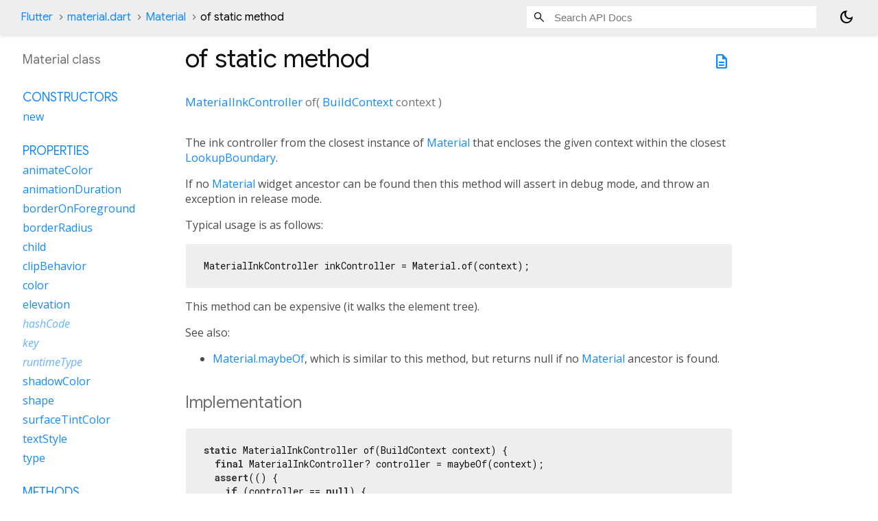

--- FILE ---
content_type: text/html; charset=utf-8
request_url: https://api.flutter.dev/flutter/material/Material/of.html
body_size: 2163
content:
<!DOCTYPE html>
<html lang="en">
<head>
  <meta charset="utf-8">
  <meta http-equiv="X-UA-Compatible" content="IE=edge">
  <meta name="viewport" content="width=device-width, height=device-height, initial-scale=1, user-scalable=no">
  <meta name="description" content="API docs for the of method from the Material class, for the Dart programming language.">
  <title>of method - Material class - material library - Dart API</title>

  <!-- required because all the links are pseudo-absolute -->
  <base href="../../">

  
  <link rel="preconnect" href="https://fonts.gstatic.com">
  <link href="https://fonts.googleapis.com/css2?family=Roboto+Mono:ital,wght@0,300;0,400;0,500;0,700;1,400&display=swap" rel="stylesheet">
  <link href="https://fonts.googleapis.com/css2?family=Material+Symbols+Outlined:opsz,wght,FILL,GRAD@24,400,0,0" rel="stylesheet">
  
  <link rel="stylesheet" href="static-assets/github.css?v1">
  <link rel="stylesheet" href="static-assets/styles.css?v1">
  <link rel="icon" href="static-assets/favicon.png?v1">
  <!-- style overrides for dartdoc -->
<style>
@import 'https://fonts.googleapis.com/css?family=Roboto:500,400italic,300,400,100i';
@import 'https://fonts.googleapis.com/css?family=Google+Sans:500,400italic,300,400,100i';
@import 'https://fonts.googleapis.com/css?family=Open+Sans:500,400italic,300,400,100i';
@import 'https://fonts.googleapis.com/css?family=Material+Icons|Material+Icons+Outlined|Material+Icons+Sharp|Material+Icons+Round';
</style>

<link href="https://flutter.github.io/assets-for-api-docs/assets/cupertino/cupertino.css" rel="stylesheet" type="text/css">

<link href="../assets/overrides.css" rel="stylesheet" type="text/css">

<link href="https://fonts.googleapis.com/icon?family=Material+Icons|Material+Icons+Outlined|Material+Icons+Sharp|Material+Icons+Round" rel="stylesheet">
<style>
  /* Rule for sizing the icon. */
  .md-36 { font-size: 36px; }
</style>

<!-- Google Tag Manager -->
<script>(function(w,d,s,l,i){w[l]=w[l]||[];w[l].push({'gtm.start':
new Date().getTime(),event:'gtm.js'});var f=d.getElementsByTagName(s)[0],
j=d.createElement(s),dl=l!='dataLayer'?'&l='+l:'';j.async=true;j.src=
'https://www.googletagmanager.com/gtm.js?id='+i+dl;f.parentNode.insertBefore(j,f)
})(window,document,'script','dataLayer','GTM-ND4LWWZ');</script>
<!-- End Google Tag Manager -->
<!-- Cookie Banner -->
<link rel="stylesheet" href="https://www.gstatic.com/glue/cookienotificationbar/cookienotificationbar.min.css">
<!-- End Cookie Banner -->

<script async="" defer="" src="../assets/api_survey.js"></script>

<!-- Styles and scripting for handling custom code snippets -->
<link href="../assets/snippets.css" rel="stylesheet" type="text/css">
<script src="../assets/snippets.js"></script>

<link rel="search" type="application/opensearchdescription+xml" title="Flutter API" href="/opensearch.xml"/>

</head>

<body data-base-href="../../" data-using-base-href="true" class="light-theme">
<div id="overlay-under-drawer"></div>
<header id="title">
  <span id="sidenav-left-toggle" class="material-symbols-outlined" role="button" tabindex="0">menu</span>
  <ol class="breadcrumbs gt-separated dark hidden-xs">
    <li><a href="index.html">Flutter</a></li>
    <li><a href="material/">material.dart</a></li>
    <li><a href="material/Material-class.html">Material</a></li>
    <li class="self-crumb">of static method</li>
  </ol>
  <div class="self-name">of</div>
  <form class="search navbar-right" role="search">
    <input type="text" id="search-box" autocomplete="off" disabled class="form-control typeahead" placeholder="Loading search...">
  </form>
  <button class="toggle" id="theme-button" title="Toggle between light and dark mode" aria-label="Light and dark mode toggle">
    <span id="dark-theme-button" class="material-symbols-outlined" aria-hidden="true">
      dark_mode
    </span>
    <span id="light-theme-button" class="material-symbols-outlined" aria-hidden="true">
      light_mode
    </span>
  </button>
</header>
<main>
<div
    id="dartdoc-main-content"
    class="main-content"
    data-above-sidebar="material&#47;Material-class-sidebar.html"
    data-below-sidebar="">
    <div>
  <div id="external-links" class="btn-group"><a title="View source code" class="source-link" href="https://github.com/flutter/flutter/blob/main/packages/flutter/lib/src/material/material.dart#L398"><span class="material-symbols-outlined">description</span></a></div>
<h1><span class="kind-method">of</span> static method 
</h1></div>

    <section class="multi-line-signature">
      
<span class="returntype"><a href="material/MaterialInkController-class.html">MaterialInkController</a></span>
<span class="name ">of</span>(<wbr><ol class="parameter-list single-line"> <li><span class="parameter" id="of-param-context"><span class="type-annotation"><a href="widgets/BuildContext-class.html">BuildContext</a></span> <span class="parameter-name">context</span></span></li>
</ol>)

      

    </section>
    
<section class="desc markdown">
  <p>The ink controller from the closest instance of <a href="material/Material-class.html">Material</a> that encloses
the given context within the closest <a href="widgets/LookupBoundary-class.html">LookupBoundary</a>.</p>
<p>If no <a href="material/Material-class.html">Material</a> widget ancestor can be found then this method will assert
in debug mode, and throw an exception in release mode.</p>
<p>Typical usage is as follows:</p>
<pre class="language-dart"><code class="language-dart">MaterialInkController inkController = Material.of(context);
</code></pre>
<p>This method can be expensive (it walks the element tree).</p>
<p>See also:</p>
<ul>
<li><a href="material/Material/maybeOf.html">Material.maybeOf</a>, which is similar to this method, but returns null if
no <a href="material/Material-class.html">Material</a> ancestor is found.</li>
</ul>
</section>


    
<section class="summary source-code" id="source">
  <h2><span>Implementation</span></h2>
  <pre class="language-dart"><code class="language-dart">static MaterialInkController of(BuildContext context) {
  final MaterialInkController? controller = maybeOf(context);
  assert(() {
    if (controller == null) {
      if (LookupBoundary.debugIsHidingAncestorRenderObjectOfType&lt;_RenderInkFeatures&gt;(context)) {
        throw FlutterError(
          &#39;Material.of() was called with a context that does not have access to a Material widget.\n&#39;
          &#39;The context provided to Material.of() does have a Material widget ancestor, but it is &#39;
          &#39;hidden by a LookupBoundary. This can happen because you are using a widget that looks &#39;
          &#39;for a Material ancestor, but no such ancestor exists within the closest LookupBoundary.\n&#39;
          &#39;The context used was:\n&#39;
          &#39;  $context&#39;,
        );
      }
      throw FlutterError(
        &#39;Material.of() was called with a context that does not contain a Material widget.\n&#39;
        &#39;No Material widget ancestor could be found starting from the context that was passed to &#39;
        &#39;Material.of(). This can happen because you are using a widget that looks for a Material &#39;
        &#39;ancestor, but no such ancestor exists.\n&#39;
        &#39;The context used was:\n&#39;
        &#39;  $context&#39;,
      );
    }
    return true;
  }());
  return controller!;
}</code></pre>
</section>


  </div> <!-- /.main-content -->
  <div id="dartdoc-sidebar-left" class="sidebar sidebar-offcanvas-left">
    <!-- The search input and breadcrumbs below are only responsively visible at low resolutions. -->
<header id="header-search-sidebar" class="hidden-l">
  <form class="search-sidebar" role="search">
    <input type="text" id="search-sidebar" autocomplete="off" disabled class="form-control typeahead" placeholder="Loading search...">
  </form>
</header>
<ol class="breadcrumbs gt-separated dark hidden-l" id="sidebar-nav">
    <li><a href="index.html">Flutter</a></li>
    <li><a href="material/">material</a></li>
    <li><a href="material/Material-class.html">Material</a></li>
    <li class="self-crumb">of static method</li>
</ol>

    <h5>Material class</h5>
    <div id="dartdoc-sidebar-left-content"></div>
  </div><!--/.sidebar-offcanvas-->
  <div id="dartdoc-sidebar-right" class="sidebar sidebar-offcanvas-right">
</div><!--/.sidebar-offcanvas-->
</main>
<footer>
  <span class="no-break">
    Flutter
      0.0.0
  </span>
  <script src="footer.js"></script>
</footer>


<script src="static-assets/highlight.pack.js?v1"></script>
<script src="static-assets/docs.dart.js"></script>
<!-- Google Tag Manager (noscript) -->
<noscript><iframe src="https://www.googletagmanager.com/ns.html?id=GTM-ND4LWWZ"
height="0" width="0" style="display:none;visibility:hidden"></iframe></noscript>
<!-- End Google Tag Manager (noscript) -->
<!-- Cookie Banner -->
<div class="glue-footer"></div>
<button aria-hidden="true" class="glue-footer__link glue-cookie-notification-bar-control">Cookies management controls</button>
<script src="https://www.gstatic.com/glue/cookienotificationbar/cookienotificationbar.min.js" data-glue-cookie-notification-bar-category="2B"></script>
<!-- End Cookie Banner -->

</body>
</html>



--- FILE ---
content_type: text/html; charset=utf-8
request_url: https://api.flutter.dev/flutter/material/Material-class-sidebar.html
body_size: 219
content:
<ol>

      <li class="section-title"><a href="material/Material-class.html#constructors">Constructors</a></li>
        <li><a href="material/Material/Material.html">new</a></li>


    
        <li class="section-title">
          <a href="material/Material-class.html#instance-properties">Properties</a>
        </li>
          
<li>
  <a href="material/Material/animateColor.html">animateColor</a>
</li>
          
<li>
  <a href="material/Material/animationDuration.html">animationDuration</a>
</li>
          
<li>
  <a href="material/Material/borderOnForeground.html">borderOnForeground</a>
</li>
          
<li>
  <a href="material/Material/borderRadius.html">borderRadius</a>
</li>
          
<li>
  <a href="material/Material/child.html">child</a>
</li>
          
<li>
  <a href="material/Material/clipBehavior.html">clipBehavior</a>
</li>
          
<li>
  <a href="material/Material/color.html">color</a>
</li>
          
<li>
  <a href="material/Material/elevation.html">elevation</a>
</li>
          
<li class="inherited">
  <a href="widgets/Widget/hashCode.html">hashCode</a>
</li>
          
<li class="inherited">
  <a href="widgets/Widget/key.html">key</a>
</li>
          
<li class="inherited">
  <a href="dart-core/Object/runtimeType.html">runtimeType</a>
</li>
          
<li>
  <a href="material/Material/shadowColor.html">shadowColor</a>
</li>
          
<li>
  <a href="material/Material/shape.html">shape</a>
</li>
          
<li>
  <a href="material/Material/surfaceTintColor.html">surfaceTintColor</a>
</li>
          
<li>
  <a href="material/Material/textStyle.html">textStyle</a>
</li>
          
<li>
  <a href="material/Material/type.html">type</a>
</li>

        <li class="section-title"><a href="material/Material-class.html#instance-methods">Methods</a></li>
          
<li class="inherited">
  <a href="widgets/StatefulWidget/createElement.html">createElement</a>
</li>
          
<li>
  <a href="material/Material/createState.html">createState</a>
</li>
          
<li class="inherited">
  <a href="foundation/DiagnosticableTree/debugDescribeChildren.html">debugDescribeChildren</a>
</li>
          
<li>
  <a href="material/Material/debugFillProperties.html">debugFillProperties</a>
</li>
          
<li class="inherited">
  <a href="dart-core/Object/noSuchMethod.html">noSuchMethod</a>
</li>
          
<li class="inherited">
  <a href="foundation/DiagnosticableTree/toDiagnosticsNode.html">toDiagnosticsNode</a>
</li>
          
<li class="inherited">
  <a href="foundation/Diagnosticable/toString.html">toString</a>
</li>
          
<li class="inherited">
  <a href="foundation/DiagnosticableTree/toStringDeep.html">toStringDeep</a>
</li>
          
<li class="inherited">
  <a href="foundation/DiagnosticableTree/toStringShallow.html">toStringShallow</a>
</li>
          
<li class="inherited">
  <a href="widgets/Widget/toStringShort.html">toStringShort</a>
</li>

        <li class="section-title inherited"><a href="material/Material-class.html#operators">Operators</a></li>
          
<li class="inherited">
  <a href="widgets/Widget/operator_equals.html">operator ==</a>
</li>

    

    

      <li class="section-title"><a href="material/Material-class.html#static-methods">Static methods</a></li>
        <li><a href="material/Material/maybeOf.html">maybeOf</a></li>
        <li><a href="material/Material/of.html">of</a></li>

      <li class="section-title"><a href="material/Material-class.html#constants">Constants</a></li>
        <li><a href="material/Material/defaultSplashRadius-constant.html">defaultSplashRadius</a></li>
</ol>


--- FILE ---
content_type: text/css; charset=utf-8
request_url: https://api.flutter.dev/flutter/static-assets/github.css?v1
body_size: 209
content:
pre code.hljs {
  display: block;
  overflow-x: auto;
  padding: 1em
}
code.hljs {
  padding: 3px 5px
}
/*!
  Theme: GitHub
  Description: Light theme as seen on github.com
  Author: github.com
  Maintainer: @Hirse
  Updated: 2021-05-15

  Outdated base version: https://github.com/primer/github-syntax-light
  Current colors taken from GitHub's CSS
*/
.hljs {
  color: #24292e;
  background: #ffffff
}
.hljs-doctag,
.hljs-keyword,
.hljs-meta .hljs-keyword,
.hljs-template-tag,
.hljs-template-variable,
.hljs-type,
.hljs-variable.language_ {
  /* prettylights-syntax-keyword */
  color: #d73a49
}
.hljs-title,
.hljs-title.class_,
.hljs-title.class_.inherited__,
.hljs-title.function_ {
  /* prettylights-syntax-entity */
  color: #6f42c1
}
.hljs-attr,
.hljs-attribute,
.hljs-literal,
.hljs-meta,
.hljs-number,
.hljs-operator,
.hljs-variable,
.hljs-selector-attr,
.hljs-selector-class,
.hljs-selector-id {
  /* prettylights-syntax-constant */
  color: #005cc5
}
.hljs-regexp,
.hljs-string,
.hljs-meta .hljs-string {
  /* prettylights-syntax-string */
  color: #032f62
}
.hljs-built_in,
.hljs-symbol {
  /* prettylights-syntax-variable */
  color: #e36209
}
.hljs-comment,
.hljs-code,
.hljs-formula {
  /* prettylights-syntax-comment */
  color: #6a737d
}
.hljs-name,
.hljs-quote,
.hljs-selector-tag,
.hljs-selector-pseudo {
  /* prettylights-syntax-entity-tag */
  color: #22863a
}
.hljs-subst {
  /* prettylights-syntax-storage-modifier-import */
  color: #24292e
}
.hljs-section {
  /* prettylights-syntax-markup-heading */
  color: #005cc5;
  font-weight: bold
}
.hljs-bullet {
  /* prettylights-syntax-markup-list */
  color: #735c0f
}
.hljs-emphasis {
  /* prettylights-syntax-markup-italic */
  color: #24292e;
  font-style: italic
}
.hljs-strong {
  /* prettylights-syntax-markup-bold */
  color: #24292e;
  font-weight: bold
}
.hljs-addition {
  /* prettylights-syntax-markup-inserted */
  color: #22863a;
  background-color: #f0fff4
}
.hljs-deletion {
  /* prettylights-syntax-markup-deleted */
  color: #b31d28;
  background-color: #ffeef0
}
.hljs-char.escape_,
.hljs-link,
.hljs-params,
.hljs-property,
.hljs-punctuation,
.hljs-tag {
  /* purposely ignored */
  
}
